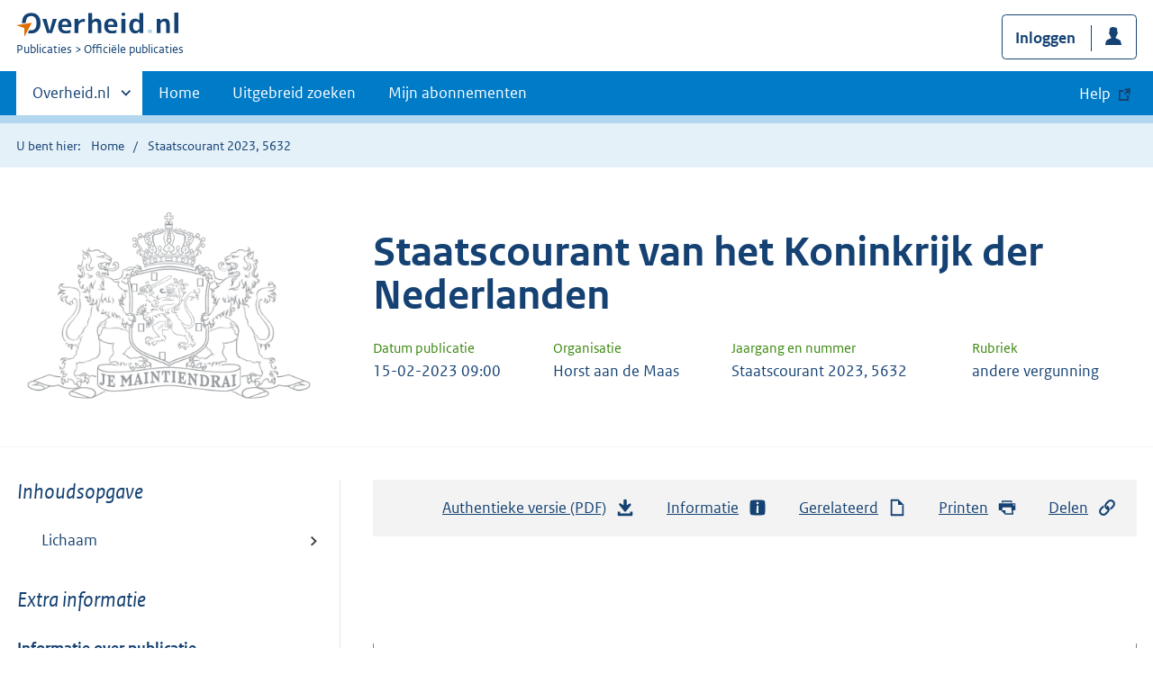

--- FILE ---
content_type: text/html; charset=utf-8
request_url: https://zoek.officielebekendmakingen.nl/stcrt-2023-5632.html
body_size: 7372
content:

<!DOCTYPE html>
<html lang="nl" class="env-prod">
<head>
    <meta charset="utf-8">

    <meta http-equiv="X-UA-Compatible" content="IE=edge">
    <meta name="viewport" content="width=device-width,initial-scale=1">

    <title>Staatscourant 2023, 5632 | Overheid.nl &gt; Offici&#xEB;le bekendmakingen</title>

    
                <meta name="OVERHEID.category" data-scheme="OVERHEID.TaxonomieBeleidsagendaDecentraal" content="Ruimte en infrastructuur | Organisatie en beleid" />
            <meta name="OVERHEIDop.externeBijlage" content="Bijlage 01a formulier activiteit bouwen|exb-2023-7560" />
            <meta name="OVERHEIDop.externeBijlage" content="Bijlage 04 plan landsch. aanp. en omgevingsdialoog|exb-2023-7561" />
            <meta name="OVERHEIDop.externeBijlage" content="Energieprestatie|exb-2023-7562" />
            <meta name="OVERHEIDop.externeBijlage" content="Inrichtingsplan|exb-2023-7563" />
            <meta name="OVERHEIDop.externeBijlage" content="Gevelaanzichten en doorsnedes|exb-2023-7564" />
            <meta name="OVERHEIDop.externeBijlage" content="Milieukundig bodemonderzoek|exb-2023-7565" />
            <meta name="OVERHEIDop.externeBijlage" content="Motivatie huisvesting arbeidsmigranten|exb-2023-7566" />
            <meta name="OVERHEIDop.externeBijlage" content="Ontwerpbesluit |exb-2023-7567" />
            <meta name="OVERHEIDop.externeBijlage" content="Plattegronden en doorsnedes|exb-2023-7568" />
            <meta name="OVERHEIDop.externeBijlage" content="Aanvraag omgevingsvergunning|exb-2023-7569" />
            <meta name="OVERHEIDop.doctype" content="Offici&#xEB;le Publicaties, versie 1.1" />
            <meta name="OVERHEIDop.gebiedsmarkering" data-scheme="Adres" content="St. Jorisweg 70, 5963ND, Hegelsom, Gemeente Horst aan de Maas" />
            <meta name="DC.identifier" data-scheme="OVERHEIDop.StcrtID" content="stcrt-2023-5632" />
            <meta name="OVERHEIDop.jaargang" data-scheme="DCTERMS.W3CDTF" content="2023" />
            <meta name="DC.creator" data-scheme="OVERHEID.Gemeente" content="Horst aan de Maas" />
            <meta name="OVERHEIDop.configuratie" content="https://repository.officiele-overheidspublicaties.nl/MasterConfiguraties/MC-DRP-BeschikkingAfhandeling-Web-ZM/5.0/xml/MC-DRP-BeschikkingAfhandeling-Web-ZM.xml" />
            <meta name="OVERHEID.organisationType" data-scheme="OVERHEID.Organisatietype" content="gemeente" />
            <meta name="OVERHEIDop.publicationName" content="Staatscourant" />
            <meta name="DCTERMS.available" data-scheme="DCTERMS.W3CDTF" content="2023-02-15" />
            <meta name="OVERHEIDop.publicationIssue" content="5632" />
            <meta name="DC.type" data-scheme="OVERHEID.Informatietype" content="offici&#xEB;le publicatie" />
            <meta name="DC.type" data-scheme="OVERHEIDop.Rubriek" content="andere vergunning" />
            <meta name="DCTERMS.language" data-scheme="DCTERMS.RFC4646" content="nl" />
            <meta name="DC.title" content="Hegelsom, St. Jorisweg 70, ontwerpbesluit omgevingsvergunning uitgebreid (15-02-2023)" />



    <link rel="icon" type="image/png" sizes="32x32" href="/static/afbeeldingen/overheidnl.png" />
    <link rel="icon" type="image/png" sizes="96x96" href="/static/afbeeldingen/overheidnl.png" />
    <link rel="icon" type="image/png" sizes="16x16" href="/static/afbeeldingen/overheidnl.png" />

    
    <link rel="stylesheet" href="/static/cb_css/main.css" />
    <link rel="stylesheet" href="/static/cb_css/print.css" />
    <link rel="stylesheet" href="/css/rps_cb.css" />
    
</head>
<body>
        <!-- Start Piwik PRO Tag Manager code -->
        <script type="text/javascript">
            (function (window, document, dataLayerName, id) {
                window[dataLayerName] = window[dataLayerName] || [], window[dataLayerName].push({ start: (new Date).getTime(), event: "stg.start" }); var scripts = document.getElementsByTagName('script')[0], tags = document.createElement('script');
                function stgCreateCookie(a, b, c) { var d = ""; if (c) { var e = new Date; e.setTime(e.getTime() + 24 * c * 60 * 60 * 1e3), d = "; expires=" + e.toUTCString() } document.cookie = a + "=" + b + d + "; path=/; Secure" }
                var isStgDebug = (window.location.href.match("stg_debug") || document.cookie.match("stg_debug")) && !window.location.href.match("stg_disable_debug"); stgCreateCookie("stg_debug", isStgDebug ? 1 : "", isStgDebug ? 14 : -1);
                var qP = []; dataLayerName !== "dataLayer" && qP.push("data_layer_name=" + dataLayerName), qP.push("use_secure_cookies"), isStgDebug && qP.push("stg_debug"); var qPString = qP.length > 0 ? ("?" + qP.join("&")) : "";
                tags.async = !0, tags.src = "https://koop.piwik.pro/containers/" + id + ".js" + qPString, scripts.parentNode.insertBefore(tags, scripts);
                !function (a, n, i) { a[n] = a[n] || {}; for (var c = 0; c < i.length; c++)!function (i) { a[n][i] = a[n][i] || {}, a[n][i].api = a[n][i].api || function () { var a = [].slice.call(arguments, 0); "string" == typeof a[0] && window[dataLayerName].push({ event: n + "." + i + ":" + a[0], parameters: [].slice.call(arguments, 1) }) } }(i[c]) }(window, "ppms", ["tm", "cm"]);
            })(window, document, 'dataLayer', 'f8b9eee5-8d9c-4ea1-abd5-83e174f29813');
        </script>
        <!-- End Piwik PRO Tag Manager code -->
    <div class="skiplinks container">
<a  href="#content">Direct naar content</a>
<a  href="#nav">Navigatie</a>
<a  href="#header">Contextinformatie</a>
<a  href="#broodtekst">Publicatie</a>
<a  href="#acties">Acties</a>
<a  href="#sidebar">Inhoudsopgave</a>
<a  href="#gerelateerd">Gerelateerde informatie</a>
</div>
<header class="header">
<div class="header__start">
<div class="container">
<button  type="button" class="hidden-desktop button button--icon-hamburger" data-handler="toggle-nav" aria-controls="nav" aria-expanded="false">Menu</button>
<div class="logo ">
<a id="logo-link" href="https://www.overheid.nl"><img src="/static/images/logo.svg" alt="Logo Overheid.nl, ga naar de startpagina overheid.nl" /></a>
<p class="logo__you-are-here"><span class="visually-hidden">U bent nu hier: </span>
<span>Publicaties</span>
<span>Officiële publicaties</span>
</p>
</div>

<div class="header__meta">
<a id="profile-button-login" class="button icon-bg icon--profile" href="/mijnabonnementen/inloggen" role="button" >Inloggen</a>

</div>
</div>
</div>
<nav class="header__nav header__nav--closed" id="nav">
<h2 class="visually-hidden">Primaire navigatie</h2>
<div class="container">
<ul class="header__primary-nav list list--unstyled">
<li class="hidden-mobile"><a href="#other-sites" data-handler="toggle-other-sites" data-decorator="init-toggle-other-sites"><span class="visually-hidden">Andere sites binnen </span>Overheid.nl</a></li>
<li><a href="https://www.officielebekendmakingen.nl/" class="" >Home</a></li>
<li><a href="/uitgebreidzoeken" class="" >Uitgebreid zoeken</a></li>
<li><a href="/mijnabonnementen" class="" >Mijn abonnementen</a></li>
<li><a class="button secondary is-external" href="https://www.overheid.nl/help/officiele-bekendmakingen/" role="button">Help</a></li>
</ul>
<a href="#other-sites" class="hidden-desktop" data-handler="toggle-other-sites" data-decorator="init-toggle-other-sites"><span class="visually-hidden">Andere sites binnen </span>Overheid.nl</a>
</div>
</nav>
</header>
<div class="header__more" id="other-sites">
<div class="container columns">
<div>
<h2>Berichten over uw Buurt</h2>
<p>Zoals vergunningen, bouwplannen en lokale regelgeving.</p>
<ul class="list list--linked">
<li><a href="https://overheid.nl/berichten-over-uw-buurt/rondom-uw-woonadres">Rondom uw woonadres</a></li>
<li><a href="https://overheid.nl/berichten-over-uw-buurt">Rondom een zelfgekozen adres</a></li>
</ul>
</div>
<div>
<h2>Dienstverlening</h2>
<p>Zoals belastingen, uitkeringen en subsidies.</p>
<ul class="list list--linked">
<li><a href="https://overheid.nl/dienstverlening">Naar dienstverlening</a></li>
</ul>
</div>
<div>
<h2>Beleid & regelgeving</h2>
<p>Officiële publicaties van de overheid.</p>
<ul class="list list--linked">
<li><a href="https://overheid.nl/beleid-en-regelgeving">Naar beleid & regelgeving</a></li>
</ul>
</div>
<div>
<h2>Contactgegevens overheden</h2>
<p>Adressen en contactpersonen van overheidsorganisaties.</p>
<ul class="list list--linked">
<li><a href="https://organisaties.overheid.nl">Naar overheidsorganisaties</a></li>
</ul>
</div>
</div>
</div>

    <div class="row row--page-opener">
        <div class="container">
            <div class="breadcrumb">
<p>U bent hier:</p>
<ol>
<li>
<a  href="https://www.officielebekendmakingen.nl/">Home</a>
</li>
<li>
Staatscourant 2023, 5632
</li>
</ol>
</div>

        </div>
    </div>
    



<header class="documentbanner" id="header">
<div class="documentbanner__logo">
<img src="/static/afbeeldingen/logos/maintiendrai-grijs.png"  alt="Logo van Rijkswapen" />
</div>
<div class="documentbanner__content">
<article>
<h2>Staatscourant van het Koninkrijk der Nederlanden</h2>
<table class="table table--dataintro table--mobiletransform">
<thead>
<tr>
<th>Datum publicatie</th>
<th>Organisatie</th>
<th>Jaargang en nummer</th>
<th>Rubriek</th>
</tr>
</thead>
<tbody>
<tr>
<td data-before="Datum publicatie">
<time datetime="2023-02-15 09:00" class="u-nobreak">15-02-2023 09:00</time>
</td>
<td data-before="Organisatie">
Horst aan de Maas
</td>
<td data-before="Jaargang en nummer">
Staatscourant 2023, 5632
</td>
<td data-before="Rubriek">
andere vergunning
</td>
</tr>
</tbody>
</table>
</article>
</div>
</header>


<div class="container columns columns--sticky-sidebar">
    

<div class="columns--sticky-sidebar__sidebar" role="complementary" data-decorator="add-mobile-foldability" id="toggleable-1">
    <div id="sidebar">
            <h3 class="nav-sub__heading "><i>Inhoudsopgave</i></h3>
            <div data-decorator="init-legacytreeview">
                <ul class="nav nav-tree" id="myTree" data-toggle="nav-tree">
                    <ul class="toc"><li class="first"><a href="#id1-3-2-1">Lichaam</a></li></ul>
                </ul>
            </div>
            <h3 class="nav-sub__heading" id="extrainformatie">Extra informatie</h3>
<ul  class="nav-sub ">
<li class="nav-sub__item ">
<a id="infoPublicatie" href="stcrt-2023-5632" class="nav-sub__link  " >Informatie over publicatie</a>
</li>
</ul>

        
<input type="hidden" id="hdnPublicatieId" value="stcrt-2023-5632" />

    <h3 class="nav-sub__heading" id="gerelateerd">Gerelateerd</h3>


<h4 class="facet--heading">Externe bijlagen</h4>
<ul  class="list list--relations">
<li class="list__item"><a href="https://repository.officiele-overheidspublicaties.nl/externebijlagen/exb-2023-7560/currentItem" >exb-2023-7560</a><small>Bijlage 01a formulier activiteit bouwen</small></li>
<li class="list__item"><a href="https://repository.officiele-overheidspublicaties.nl/externebijlagen/exb-2023-7561/currentItem" >exb-2023-7561</a><small>Bijlage 04 plan landsch. aanp. en omgevingsdialoog</small></li>
<li class="list__item"><a href="https://repository.officiele-overheidspublicaties.nl/externebijlagen/exb-2023-7562/currentItem" >exb-2023-7562</a><small>Energieprestatie</small></li>
<li class="list__item"><a href="https://repository.officiele-overheidspublicaties.nl/externebijlagen/exb-2023-7563/currentItem" >exb-2023-7563</a><small>Inrichtingsplan</small></li>
<li class="list__item"><a href="https://repository.officiele-overheidspublicaties.nl/externebijlagen/exb-2023-7564/currentItem" >exb-2023-7564</a><small>Gevelaanzichten en doorsnedes</small></li>
<li class="list__item"><a href="https://repository.officiele-overheidspublicaties.nl/externebijlagen/exb-2023-7565/currentItem" >exb-2023-7565</a><small>Milieukundig bodemonderzoek</small></li>
<li class="list__item"><a href="https://repository.officiele-overheidspublicaties.nl/externebijlagen/exb-2023-7566/currentItem" >exb-2023-7566</a><small>Motivatie huisvesting arbeidsmigranten</small></li>
<li class="list__item"><a href="https://repository.officiele-overheidspublicaties.nl/externebijlagen/exb-2023-7567/currentItem" >exb-2023-7567</a><small>Ontwerpbesluit</small></li>
<li class="list__item"><a href="https://repository.officiele-overheidspublicaties.nl/externebijlagen/exb-2023-7568/currentItem" >exb-2023-7568</a><small>Plattegronden en doorsnedes</small></li>
<li class="list__item"><a href="https://repository.officiele-overheidspublicaties.nl/externebijlagen/exb-2023-7569/currentItem" >exb-2023-7569</a><small>Aanvraag omgevingsvergunning</small></li>

</ul>

    <!-- Panel voor bwb links (ajax) -->
    <span id="related_bwb_documents">
        <h4 class="facet--heading">Geconsolideerde regelgeving</h4>
<ul  class="list list list--relations">

</ul>

    </span>

    <!-- Panel voor cvdr links (ajax) -->
    <span id="related_cvdr_documents">
        <h4 class="facet--heading">Geconsolideerde regelgeving</h4>
<ul  class="list list list--relations">

</ul>

    </span>



<!-- Panel voor referendum links (ajax)-->
<span id="related_referendum_documents">
    <h4 class="facet--heading">Publicaties referendum</h4>
<ul  class="list list list--relations">

</ul>

</span>

    </div>
</div>



    


<div id="content" role="main" class="content content--publication">
    

<ul class="pageactions" id="acties">
<li>
<a  href="stcrt-2023-5632.pdf"  >
<img src="/static/images/icon-download.svg" alt="download authentieke versie" />
Authentieke versie (PDF)
<span id="sizeAuthentiek" class="visually-hidden">bestandsgrootte: 419 Kb</span>
</a>
</li>
<li>
<a  href="#extrainformatie"  >
<img src="/static/images/icon-info-blue.svg" alt="extra informatie" />
Informatie
</a>
</li>
<li>
<a  href="#gerelateerd"  >
<img src="/static/images/icon-document.svg" alt="gerelateerd document" />
Gerelateerd
</a>
</li>
<li>
<a  href="#" data-decorator="init-printtrigger" >
<img src="/static/images/icon-print-blue.svg" alt="print pagina" />
Printen
</a>
</li>
<li>
<a  href="#" data-decorator="init-modal" data-handler="open-modal" data-modal="delenModal" >
<img src="/static/images/icon-permalink.svg" alt="link naar publicatie delen" />
Delen
</a>
</li>
</ul>


    <article>
        
        <div id="broodtekst" class="stuk broodtekst-container">
<h1><br /><br /></h1><div class="officiele-publicatie" lang="nl" xml:lang="nl"><div class="_p_staatscourant"><a name="id1-3"><!----></a>
    <a name="id1-3-1"><!----></a><div style="border-left: 0.3mm solid #808080; border-right: 0.3mm solid #808080; margin-bottom: 24pt; padding-left: 5mm; padding-right: 5mm; margin-left: 0mm; margin-right: 0mm;display:table"><div style="display:table-cell;width:auto;vertical-align:top;padding-right:0.5em"><p class="staatsblad_kop _p_kop_level0"><a name="id1-3-1-2"><!----></a>Hegelsom, St. Jorisweg 70, ontwerpbesluit omgevingsvergunning uitgebreid (15-02-2023)</p></div><div class="plaatje" style="display:table-cell;width:auto;text-align:right;"><img alt="Logo Horst aan de Maas" src="stcrt-2023-5632-1.png" style="padding-right:3mm;width:39.34426229508197mm;height:30mm" /></div></div>
    <div class="_p_zakelijke-mededeling"><a name="id1-3-2"><!----></a>
      <div class="_p_zakelijke-mededeling-tekst"><a name="id1-3-2-1"><!----></a>
        <div class="_p_tekst"><a name="id1-3-2-1-1"><!----></a>
          <p class="common-al _p_common-al"><a name="id1-3-2-1-1-1"><!----></a>Burgemeester en wethouders hebben een aanvraag om omgevingsvergunning ontvangen. Zij zijn van plan deze omgevingsvergunning te verlenen en hebben in eerste instantie een ontwerpvergunning opgesteld. Het betreft de volgende ontwerp-omgevingsvergunning:</p>
          <p class="common-al _p_common-al"><a name="id1-3-2-1-1-2"><!----></a>
            <span class="vet _p_nadrukvet">Beschrijving</span>
          </p>
          <p class="common-al _p_common-al"><a name="id1-3-2-1-1-3"><!----></a>het huisvesten van arbeidsmigranten in een bedrijfsloods.</p>
          <p class="common-al _p_common-al"><a name="id1-3-2-1-1-4"><!----></a>
            <span class="vet _p_nadrukvet">Procedure</span>
          </p>
          <p class="common-al _p_common-al"><a name="id1-3-2-1-1-5"><!----></a>
            <span class="vet _p_nadrukvet">Ter inzage</span>
          </p>
          <p class="common-al _p_common-al"><a name="id1-3-2-1-1-6"><!----></a>De stukken die betrekking hebben op deze publicatie liggen ter inzage met ingang van de dag na de publicatiedatum gedurende 6 weken in de informatiehoek(1) van het gemeentehuis.</p>
          <p class="common-al _p_common-al"><a name="id1-3-2-1-1-7"><!----></a>
            <span class="vet _p_nadrukvet">Zienswijzen</span>
          </p>
          <p class="common-al _p_common-al"><a name="id1-3-2-1-1-8"><!----></a>Iedereen kan gedurende genoemde termijn van 6 weken schriftelijk of mondeling zienswijzen indienen bij het gemeentebestuur(2). Wij ontvangen uw zienswijze bij voorkeur schriftelijk. Voor mondelinge zienswijzen kunt u contact opnemen met team Omgeving tel. (077)477 97 77.</p>
          <p class="common-al _p_common-al"><a name="id1-3-2-1-1-9"><!----></a>
            <span class="vet _p_nadrukvet">Algemene informatie</span>
          </p>
          <p class="common-al _p_common-al"><a name="id1-3-2-1-1-10"><!----></a>
            <span class="vet _p_nadrukvet">1) Informatiehoek</span>
          </p>
          <p class="common-al _p_common-al"><a name="id1-3-2-1-1-11"><!----></a>Gemeentehuis, Wilhelminaplein 6 in Horst. Openingstijden informatiehoek: ma. van 8.00 tot 20.00 uur en di. t/m vr. van 08.00 tot 17.00 uur. Wanneer u de stukken op een ander tijdstip wilt inzien, kunt u contact opnemen met de gemeente, tel. (077)477 97 77. Wanneer u een toelichting wenst bij de ter inzage liggende stukken, houdt dan rekening met de kantoortijden.</p>
          <p class="common-al _p_common-al"><a name="id1-3-2-1-1-12"><!----></a>
            <span class="vet _p_nadrukvet">2) Bezwaarschriften/zienswijzen</span>
          </p>
          <p class="common-al _p_common-al"><a name="id1-3-2-1-1-13"><!----></a>Bezwaarschriften of zienswijzen kunnen gericht worden aan: College van burgemeester en wethouders van Horst aan de Maas t.a.v. team Omgeving Postbus 6005 5960 AA Horst </p>
          <p class="common-al _p_common-al"><a name="id1-3-2-1-1-14"><!----></a>
            <span class="vet _p_nadrukvet">3) Afdeling bestuursrechtspraak van de Raad van State</span>
          </p>
          <p class="common-al _p_common-al"><a name="id1-3-2-1-1-15"><!----></a>Postbus 20019, 2500 EA 's-Gravenhage. Tel.: (070) 426 44 26. Internet: <a href="http://www.raadvanstate.nl/" title="link naar publicatie http://www.raadvanstate.nl/">www.raadvanstate.nl</a>.</p>
          <p class="common-al _p_common-al"><a name="id1-3-2-1-1-16"><!----></a>
            <span class="vet _p_nadrukvet">4) Rechtbank Limburg</span>
          </p>
          <p class="common-al _p_common-al"><a name="id1-3-2-1-1-17"><!----></a>Postbus 950, 6040 AZ Roermond. Tel.: (088) 361 22 22. Internet: <a href="http://www.rechtspraak.nl/" title="link naar publicatie http://www.rechtspraak.nl/">www.rechtspraak.nl</a>.</p>
          <p class="common-al _p_common-al"><a name="id1-3-2-1-1-18"><!----></a>
            <span class="vet _p_nadrukvet">5) Gedeputeerde Staten van Limburg</span>
          </p>
          <p class="common-al _p_common-al"><a name="id1-3-2-1-1-19"><!----></a>Postbus 5700, 6202 MA Maastricht.</p>
          <p class="common-al _p_common-al"><a name="id1-3-2-1-1-20"><!----></a>
            <span class="vet _p_nadrukvet">Meer informatie</span>
          </p>
          <p class="common-al _p_common-al"><a name="id1-3-2-1-1-21"><!----></a>Voor meer informatie kunt u ook terecht bij de behandelende afdeling, tel. (077)477 97 77.</p>
          <p class="common-al _p_common-al"><a name="id1-3-2-1-1-22"><!----></a>
            <span class="vet _p_nadrukvet">Email geen rechtsgeldige correspondentie</span>
          </p>
          <p class="_p_last-al"><a name="id1-3-2-1-1-23"><!----></a>Houdt u er rekening mee dat officiële reacties op procedures ondertekend moeten worden en daarom niet per email ingestuurd kunnen worden. </p>
        </div>
      </div>
    </div>
  </div></div>        </div>
    </article>
    <a  href="#" role="button" class="to-top" data-decorator="to-top">Naar boven</a>

    <div id="delenModal" class="modal  modal--off-screen" data-decorator="init-modal" hidden role="alert">
<div class="modal__inner">
<div class="modal__content">
<h2>Permanente link</h2><p class="form__sublegend">Kopieer de link naar uw clipboard </p><div class="copydata " data-decorator="init-copydata"
data-config='{ "triggerLabel": "Kopieer link", "triggerCopiedlabel": "Gekopieerd naar clipboard", "triggerClass": "copydata__trigger" }'>
<p  class="copydata__datafield js-copydata__datafield">
https://zoek.officielebekendmakingen.nl/stcrt-2023-5632.html
</p>
</div>

</div><button id="modalSluiten" type="button" data-handler="close-modal" class="modal__close">
<span class="visually-hidden">Sluit modaal</span></button></div></div>
</div>
</div>

    <div class="disclaimer">
<div class="container">
<div class="disclaimer__content">
<h2 class="visually-hidden">Disclaimer</h3>
<p>De hier aangeboden pdf-bestanden van het Staatsblad, Staatscourant, Tractatenblad, provinciaal blad, gemeenteblad, waterschapsblad en blad gemeenschappelijke regeling vormen de formele bekendmakingen in de zin van de Bekendmakingswet en de Rijkswet goedkeuring en bekendmaking verdragen voor zover ze na 1 juli 2009 zijn uitgegeven. Voor pdf-publicaties van vóór deze datum geldt dat alleen de in papieren vorm uitgegeven bladen formele status hebben; de hier aangeboden elektronische versies daarvan worden bij wijze van service aangeboden.</p>
</div>
</div>
</div>

    <div class="footer row--footer" role="contentinfo">
<div class="container columns">
<div>
<ul  class="list list--linked">
<li class="list__item"><a href="https://www.overheid.nl/over-deze-site/colofon">Over deze website</a></li>
<li class="list__item"><a href="https://www.overheid.nl/help/officiele-bekendmakingen/contact">Contact</a></li>
<li class="list__item"><a href="https://www.overheid.nl/english" lang="en">English</a></li>
<li class="list__item"><a href="https://www.overheid.nl/help/officiele-bekendmakingen">Help</a></li>
<li class="list__item"><a href="https://www.overheid.nl/help/zoeken">Zoeken</a></li>

</ul>
</div>
<div>
<ul  class="list list--linked">
<li class="list__item"><a href="https://www.overheid.nl/over-deze-site/informatie-hergebruiken">Informatie hergebruiken</a></li>
<li class="list__item"><a href="https://www.overheid.nl/contact/privacyverklaring">Privacy en cookies</a></li>
<li class="list__item"><a href="https://www.overheid.nl/toegankelijkheid">Toegankelijkheid</a></li>
<li class="list__item"><a href="https://www.overheid.nl/sitemap">Sitemap</a></li>
<li class="list__item"><a href="https://www.ncsc.nl/contact/kwetsbaarheid-melden">Kwestsbaarheid melden</a></li>

</ul>
</div>
<div>
<ul  class="list list--linked">
<li class="list__item"><a href="https://data.overheid.nl">Open data</a></li>
<li class="list__item"><a href="https://linkeddata.overheid.nl/front/portal">Linked Data Overheid</a></li>
<li class="list__item"><a href="https://puc.overheid.nl">PUC Open Data</a></li>

</ul>
</div>
<div>
<ul  class="list list--linked">
<li class="list__item"><a href="https://mijn.overheid.nl">MijnOverheid.nl</a></li>
<li class="list__item"><a href="https://www.rijksoverheid.nl">Rijksoverheid.nl</a></li>
<li class="list__item"><a href="https://ondernemersplein.kvk.nl">Ondernemersplein.nl</a></li>
<li class="list__item"><a href="https://www.werkenbijdeoverheid.nl">Werkenbijdeoverheid.nl</a></li>

</ul>
</div>
</div>
</div>


    <script src="/static/scripts/jquery-3.6.0.min.js"></script>
    
    <script src="/js/cb.js"></script>
    <script src="/js/rps_cb.js"></script>
    

</body>
</html>


--- FILE ---
content_type: image/svg+xml
request_url: https://zoek.officielebekendmakingen.nl/static/images/icon-arrow-up-blue.svg
body_size: 157
content:
<svg focusable="false" aria-hidden="true" role="img" xmlns="http://www.w3.org/2000/svg" viewBox="0 0 24 24">
  <path fill="#154273" d="M19.3,11.9,12.5,3.4a1.3,1.3,0,0,0-2,0L3.7,11.9a1.1,1.1,0,0,0,.1,1.6,1.2,1.2,0,0,0,1.6.2L9,11.3v8c0,1.3,1.4,1.7,2.6,1.7s2.4-.4,2.4-1.7v-8l3.6,2.4.7.2a1.1,1.1,0,0,0,.9-.4A1.2,1.2,0,0,0,19.3,11.9Z"/>
</svg>
